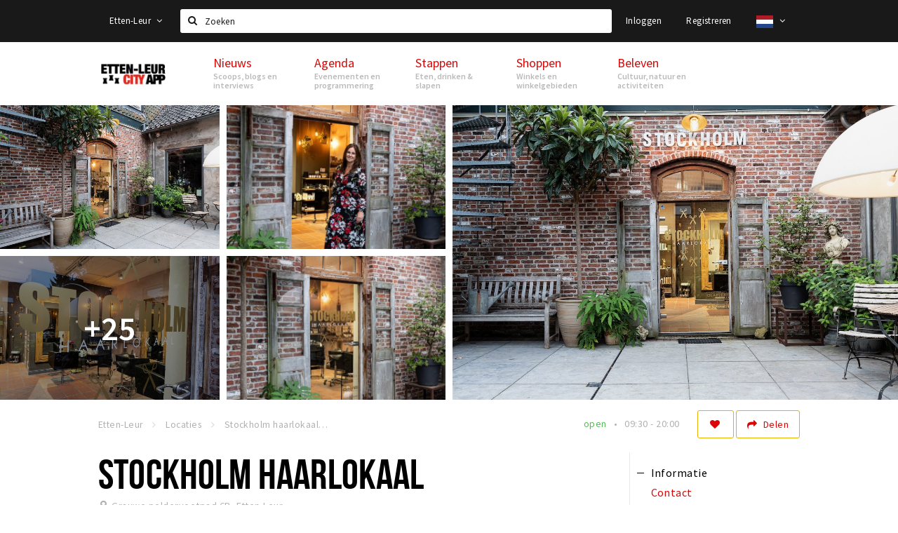

--- FILE ---
content_type: text/html;charset=UTF-8
request_url: https://ettenleur.stappen-shoppen.nl/locaties/5c3dbc322a5ab04b4a033ffc
body_size: 15502
content:
<!DOCTYPE html>
<html class="no-js">
<head>

  <meta charset="utf-8" />
  <meta name="viewport" content="width=device-width,initial-scale=1,maximum-scale=1,user-scalable=no" />
  <!--[if lt IE 8 ]><meta http-equiv="X-UA-Compatible" content="IE=edge,chrome=1" /><![endif]-->

  <meta name="designer" content="BEER N TEA" />

  <!--
  Proudly created by BEER N TEA B.V.
  -->

  <title>Stockholm haarlokaal - Etten-Leur</title>

  <meta name="description" content="Bij Stockholm Haarlokaal in Etten-Leur kom je helemaal bij. In de sfeervolle, rustieke kapsalon met oud hout en robuust steen, kost ontspannen geen en..." />

  <meta name="twitter:card" content="summary" />
  <meta name="twitter:site" content="@stappen" />
  <meta name="twitter:creator" content="@stappen" />
  <meta name="twitter:title" content="Stockholm haarlokaal" />
  <meta name="twitter:description" content="Bij Stockholm Haarlokaal in Etten-Leur kom je helemaal bij. In de sfeervolle, rustieke kapsalon met oud hout en robuust steen, kost ontspannen geen enkele moeite. En terwijl jij lekker relaxt, verzorgen wij je haar met alle aandacht, zorg en vakmanschap.  Heerlijk nietsdoen, behalve verse thee- of ‘fair trade’ koffiemelange drinken terwijl de kleur intrekt. Genieten van een hoofdmassage tijdens het wassen van je haar. Buiten op de binnenplaats van je wijntje nippen, wanneer het haarmasker zijn werk doet. Onder het knippen een mooi glossy tijdschrift lezen." />  <meta name="twitter:image" content="https://www.etten-leurcityapp.nl/uploads/image/64edb373167f726ff5062ae5-large.jpg" />
  <meta property="fb:app_id" content="1257737297586040" />

  <meta property="og:type" content="website" />
  <meta property="og:site_name" content="Etten-Leur" />
  <meta property="og:url" content="https://www.etten-leurcityapp.nl/locaties/5c3dbc322a5ab04b4a033ffc" />
  <meta property="og:title" content="Stockholm haarlokaal" />
  <meta property="og:description" content="Bij Stockholm Haarlokaal in Etten-Leur kom je helemaal bij. In de sfeervolle, rustieke kapsalon met oud hout en robuust steen, kost ontspannen geen enkele moeite. En terwijl jij lekker relaxt, verzorgen wij je haar met alle aandacht, zorg en vakmanschap.  Heerlijk nietsdoen, behalve verse thee- of ‘fair trade’ koffiemelange drinken terwijl de kleur intrekt. Genieten van een hoofdmassage tijdens het wassen van je haar. Buiten op de binnenplaats van je wijntje nippen, wanneer het haarmasker zijn werk doet. Onder het knippen een mooi glossy tijdschrift lezen." />  <meta property="og:image" content="https://www.etten-leurcityapp.nl/uploads/image/64edb373167f726ff5062ae5-large.jpg" />
  <link rel="alternate" href="https://www.etten-leurcityapp.nl/locaties/5c3dbc322a5ab04b4a033ffc" hreflang="nl" />
  <link rel="alternate" href="https://www.etten-leurcityapp.nl/locaties/5c3dbc322a5ab04b4a033ffc" hreflang="x-default" />
  <link rel="alternate" href="https://en.etten-leurcityapp.nl/locaties/5c3dbc322a5ab04b4a033ffc" hreflang="en" />
  <link rel="canonical" href="https://www.etten-leurcityapp.nl/locaties/5c3dbc322a5ab04b4a033ffc" />

  <link rel="shortcut icon" href="/uploads/image/568e44bbc6a8ad6a298b4567-favicon96.png" />

  <link rel="icon" type="image/png" href="/uploads/image/568e44bbc6a8ad6a298b4567-favicon16.png" sizes="16x16" />
  <link rel="icon" type="image/png" href="/uploads/image/568e44bbc6a8ad6a298b4567-favicon32.png" sizes="32x32" />
  <link rel="icon" type="image/png" href="/uploads/image/568e44bbc6a8ad6a298b4567-favicon96.png" sizes="96x96" />

  <meta name="apple-itunes-app" content="app-id=1095299446">
  <link rel="stylesheet" type="text/css" href="/uploads/assets/1737646825/app-default.css" media="all" />
  <link rel="stylesheet" type="text/css" href="/app.css?v=1737646825" media="all" />

  <script type="text/javascript">
    var config = {"name":"Etten-Leur","cdn":{"base_url":""},"environment":"production","site_url":"https:\/\/www.etten-leurcityapp.nl","base_url":"https:\/\/www.etten-leurcityapp.nl","twitter":{"handle":"stappen"},"preferences":{"currency":"EUR","time_format":24,"date_format":"%d-%m-%Y","currency_format":"%symbol%%value%","number_format":".,","week_start":"sunday"},"version":1737646825,"google_analytics":{"tracking_id":"UA-61084945-13"},"moment_locale":"nl","city":"Etten-Leur","socials":{"facebook":"https:\/\/www.facebook.com\/Etten-Leur-City-App-965776663470546\/?fref=ts","twitter":"","google":"","instagram":"https:\/\/www.instagram.com\/ettenleurcityapp\/","pinterest":"","youtube":""},"mailchimp":{"form_action":"","hidden_input":""},"sendinblue_embed":"","reviews_mode":"","always_show_expanded_description":true,"student_account_text":"","sidebar":{"facebook":"https:\/\/www.facebook.com\/Etten-Leur-City-App-965776663470546\/?fref=ts","instagram":"<!-- LightWidget WIDGET --><script src=\"\/\/lightwidget.com\/widgets\/lightwidget.js\"><\/script><iframe src=\"\/\/lightwidget.com\/widgets\/ea9d55fe639f505db69aba12e916b421.html\" id=\"lightwidget_ea9d55fe63\" name=\"lightwidget_ea9d55fe63\"  scrolling=\"no\" allowtransparency=\"true\" class=\"lightwidget-widget\" style=\"width: 100%; border: 0; overflow: hidden;\"><\/iframe>","other":""},"js_tags":"","favicon":{"$id":"568e44bbc6a8ad6a298b4567"},"logo":{"$id":"571f17302a5ab04b66dd1df8"},"listed":true,"app_type":"website","is_webview":false,"has_partner":false,"has_css":true,"style":"default","enable_hero_map":true,"current_url":"\/locaties\/5c3dbc322a5ab04b4a033ffc","related_app":"m.etten-leurcityapp.nl","student_account_enabled":false,"photos_enabled":false,"loyalty_shop_url":"","loyalty_shop_title":"","loyalty_routes_url":"","itunes_app_id":"1095299446","facebook_id":"1257737297586040","twitter_handle":"stappen"};
    var lang   = {"app":{"locales":{"nl_NL":{"prefix":"","name":"Nederlands","name_english":"Dutch","system_locale":"nl_NL.UTF-8","currency":"EUR","moment":"nl","flag":"nl","formats":{"currency":"%symbol%%value%","number":".,","date":"%d-%m-%Y","time":"%H:%S","start_week":1},"locale":"nl_NL","language_code":"nl","country_code":"NL"},"de_DE":{"prefix":"","name":"Deutsch","name_english":"German","system_locale":"de_DE.UTF-8","currency":"EUR","moment":"de","flag":"de","formats":{"currency":"%symbol%%value%","number":".,","date":"%d-%m-%Y","time":"%H:%S","start_week":1},"locale":"de_DE","language_code":"de","country_code":"DE"},"en_US":{"prefix":"","name":"English","name_english":"English","system_locale":"en_US.UTF-8","currency":"EUR","moment":"en","flag":"gb","formats":{"currency":"%symbol%%value%","number":",.","date":"%d-%m-%Y","time":"%H:%M","start_week":1},"locale":"en_US","language_code":"en","country_code":"US"},"fr_FR":{"prefix":"","name":"Fran\u00e7ais","name_english":"French","system_locale":"fr_FR.UTF-8","currency":"EUR","moment":"fr","flag":"fr","formats":{"currency":"%value% %symbol%","number":".,","date":"%d\/%m\/%Y","time":"%H:%M","start_week":1},"locale":"fr_FR","language_code":"fr","country_code":"FR"}},"locale":{"prefix":"","name":"Nederlands","name_english":"Dutch","system_locale":"nl_NL.UTF-8","currency":"EUR","moment":"nl","flag":"nl","formats":{"currency":"%symbol%%value%","number":".,","date":"%d-%m-%Y","time":"%H:%S","start_week":1},"locale":"nl_NL","language_code":"nl","country_code":"NL"},"name":"Etten-Leur","title":"%s - %s","time_ago":"%s geleden","year":"jaar","year_plural":"jaar","month":"maand","month_plural":"maanden","day":"dag","day_plural":"dagen","hour":"uur","hour_plural":"uur","minute":"minuut","minute_plural":"minuten","second":"seconde","second_plural":"seconden","share":"Delen","search":{"location":"Locaties","event":"Agenda","excursion":"Uitjes","article":"Nieuws","brands_found":"Merken:","cuisine_found":"Keuken:","menu_found":"Menukaart:","hotel_packages_found":"Arrangementen:","pricelist_found":"Producten:"},"footer":{"newsletter":{"title":"Nieuwsbrief","text":"Wil je op de hoogte gehouden worden van nieuws, evenementen en locaties in de regio %s?","placeholder":"Uw e-mailadres","subscribe":"Aanmelden"},"privacy":"Privacy","terms":"Algemene voorwaarden","disclaimer":"Disclaimer","accessibility":"Toegankelijkheid","beerntea":"Realisatie door Beer n tea"},"weekdays_short":["ma","di","wo","do","vr","za","zo"]},"route":[],"filters":{"sort_title":"Sort by","show_more":"Meer...","show_less":"Minder...","type":{"bar":"Cafe","church":"Kerk","cinema":"Bioscoop","cultural_center":"Cultureel centrum","hotel":"Hotel","landmark":"Bezienswaardigheid","museum":"Museum","parc":"Park","parking":"Parking","restaurant":"Restaurant","beach":"Strand","beach_pavilion":"Strandpaviljoen","municipality":"Gemeente","shop":"Winkel","shopping_area":"Winkelgebied","sportscenter":"Sportcentrum","theater":"Theater","tourist_info":"Informatiepunt","town_square":"Plein","archived_event":"Event (Archived)"},"geolocation_failed":"Kon uw locatie helaas niet bepalen, probeer een andere sortering.","button_view_results_single":"Bekijk %s resultaat","button_view_results_plural":"Bekijk %s resultaten","button_no_results":"Geen resultaten"},"search":{"no_results":"Deze zoekopdracht heeft helaas geen resultaten, pas de filters aan de zijkant aan.","load_more":"Laad meer..."},"entity":{"close":"sluiten","is_open":"open","is_closed":"gesloten","nav":{"info":"Informatie","reviews":"Reviews","deals":"Deals","agenda":"Agenda","photos":"Foto's","menu":"Menu","news":"Nieuws","hotel_packages":"Arrangementen","pricelist":"Prijslijst","excursions":"Uitjes","contact":"Contact","shops":"Winkels & Horeca","municipalities":"Gemeentes","beaches":"Stranden","job_offers":"Vacatures"},"view_opening_hours":"Bekijk de openingstijden","description_expand":"Lees verder","helptopay_description":"Vul hier het formulier in wat je hebt aangemaakt op <a href=\"https:\/\/www.helptopay.nl\" target=\"_blank\">www.helptopay.nl<\/a>.<br>Er verschijnt automatisch een knop met 'Direct bestellen' boven je profielpagina.","footer":{"instant_order":"Direct bestellen","instant_reservations":"Direct reserveren","excursion_reservations":"Direct aanvragen","get_tickets":"Bestel tickets","cta":"of bel <b>%s<\/b>"},"rating":{"full_description_plural":"%rating% sterren op basis van %count% reviews","full_description_single":"%rating% ster op basis van %count% review","full_description_single_star":"%rating% ster op basis van %count% reviews","full_description_single_review":"%rating% sterren op basis van %count% review","short_description_plural":"%rating% sterren","short_description_single":"%rating% ster","no_reviews":"Nog niet beoordeeld"},"reviews":{"title":"Reviews"},"other_articles":{"de 5 van...":"Ander nieuws","interview":"Andere interviews","foodblog":"Andere foodblogs","scoop":"Ander nieuws","fotoblog":"Andere fotoblogs","specials":"Andere specials"},"more_articles":{"de 5 van...":"Meer nieuws","interview":"Meer interviews","foodblog":"Meer foodblogs","scoop":"Meer scoops","fotoblog":"Meer fotoblogs"},"offers_amount_single":"%s deal","offers_amount_plural":"%s deals","nearby_entities":"In de buurt","edit":{"social_share_help_text":"Als gebruikers uw pagina delen op hun social media wordt standaard de naam van het bedrijf als titel gebruikt + de eerste alinea van de omschrijving als tekst. Deze velden geven u de mogelijkheid om deze, indien gewenst, aan te passen."},"parking_status":{"full":"Vol","closed":"Gesloten","vacant_spaces":"%s plaatsen vrij","summary":"%vacant_spaces% van %total_spaces% plaatsen vrij"},"add_event_notice":"Vul het formulier in om uw evenement toe te voegen. Wanneer het evenement voldoet aan de gestelde voorwaarden wordt het evenement (eventueel herschreven) toegevoegd."},"user":{"login":{"title":"Inloggen","email":"E-mail adres","password":"Wachtwoord","submit":"Login","remember":"Onthoud mij"},"forgot_password":{"title":"Wachtwoord vergeten?","email":"E-mail adres","email_placeholder":"Je e-mail adres...","submit":"Herstel"},"register":{"title":"Registreren","button":"Registreren","email":"E-mail adres","password":"Wachtwoord","confirm_password":"Wachtwoord bevestigen","first_name":"Voornaam","last_name":"Achternaam","submit":"Registreer","first_name_contact":"Voornaam contactpersoon","last_name_contact":"Achternaam contactpersoon","email_contact":"E-mailadres contactpersoon","password_event_organiser":"Nieuw wachtwoord evenementenorganisator","confirm_password_event_organiser":"Nieuw wachtwoord evenementenorganisator bevestigen"},"account":{"title":"Mijn account","nav_title":"Mijn account","email":"E-mail adres","password":"Wachtwoord","confirm_password":"Wachtwoord bevestigen","first_name":"Voornaam","last_name":"Achternaam","submit":"Update","delete":{"title":"Account verwijderen","description":"Door je account te verwijderen, wordt je account en al zijn bijbehorende gegevens gewist of geanonimiseerd.","button":"Ik wil mijn account verwijderen","confirm":"Weet je het zeker?"}},"student":{"title":"Mijn studenten-pagina","nav_title":"Mijn studentenpagina","vouchers_nav_title":"Mijn vouchers","fortune_leaders":"Met de meeste punten","total_score":"Jouw totaal behaalde punten: <strong>%s<\/strong>","total_credits":"<strong>%s<\/strong> Punten te besteden","show_more":"Toon meer"},"notifications":{"title":"Notificaties","nav_title":"Notificaties","date":"Datum","entity":"Item","no_notifications":"Er zijn (nog) geen notificaties."},"locations":{"title":"Mijn locaties","nav_title":"Mijn locaties"},"errors":{"empty_email_or_password":"Vul aub een e-mailadres en wachtwoord in.","no_user_found":"Er is geen gebruiker gevonden met deze combinatie, probeer het opnieuw."}},"strings":{"{# sorteren op #}laatst bijgewerkt":"{# sort by #}Laats ge-update ","{# sorteren op #}afstand":"{# sort by#}Afstand","{# sorteren op #}volledigheid profiel":"{# sort by #}Volledigheid profiel","{# sorteren op #}beoordeling":"{# sort by #}Beoordeling","{# sorteren op #}recent toegevoegd":"{# sort by #}Recent aangepast","{# sorteren op #}alfabetisch":"{# sort by #}Alfabetische volgorde","{# sorteren op #}datum":"{# sort by #}Datum","Mijn vouchers":"My vouchers","Studentenroutes":"Student routes","Mijn vacatures":"My vacancies","Mijn evenementen":"My events","Bestelde foto's":"Purchased photo's","Beheer":"Admin","{# rad #}DRAAI &amp; WIN!":"{# rad #}DRAAI &amp; WIN!","{# rad #}Draai iedere dag \u00e9\u00e9n keer en scoor punten die je in de <a href=\"{{ url|e }}\">{{ loyalty_shop_title|e }}<\/a> kunt inwisselen voor leuke kortingen en prijzen.":"{# rad #}Draai iedere dag \u00e9\u00e9n keer en scoor punten die je in de <a href=\"{{ url|e }}\">{{ loyalty_shop_title|e }}<\/a> kunt inwisselen voor leuke kortingen en prijzen.","{# rad #}Bekijk hier alle <a href=\"{{ url|e }}\">routes<\/a> en ontdek hoe je nog meer punten kunt verdienen!":"{# rad #}Bekijk hier alle <a href=\"{{ url|e }}\">routes<\/a> en ontdek hoe je nog meer punten kunt verdienen!","{# rad #}Voor deze winactie gelden de <a href=\"{{ url|e }}\">actievoorwaarden<\/a>.":"{# rad #}Voor deze winactie gelden de <a href=\"{{ url|e }}\">actievoorwaarden<\/a>.","{# rad #}Je studentenaccount is nog niet geactiveerd. Klik hier om je account te activeren.":"{# rad #}Je studentenaccount is nog niet geactiveerd. Klik hier om je account te activeren.","{# rad #}Het rad is helaas niet beschikbaar in jouw browser.":"{# rad #}Het rad is helaas niet beschikbaar in jouw browser.","{# rad #}Je hebt al {{ current_credits|e }} punten verdiend!":"{# rad #}Het rad is helaas niet beschikbaar in jouw browser.","{# rad #}Je hebt nog geen punten verdiend.":"{# rad #}Je hebt nog geen punten verdiend.","<b>Stappen &amp; Shoppen<\/b><br \/>Veilingkade 15<br \/>4815 HC Breda":"<b>Stappen &amp; Shoppen<\/b><br \/>Franse Akker 20<br \/>4824 AK Breda"},"credits":{"fortune":{"play":"Draai nu!","todays_score":"<strong>Je score voor vandaag is %s.<\/strong><br \/>Probeer je het morgen nog een keer?","play_win":"<strong>%s punten gewonnen!<\/strong><br \/> Morgen kun je nog meer winnen!","play_lost":"Wat jammer! Geen prijs vandaag.<br \/> Probeer je het morgen nog een keer!","please_login":"Login to spin the wheel!"},"voucher_conditions":"Cash in your voucher  \"%s\"","voucher":{"handin_confirm":"Are you sure?","exchange":"%s Cash in","purchase":"Buy voucher for %s points","invalid":"Voucher not found or invalid","handin":"Cash in","redeemed":"You cashed in your voucher!"},"not_enough":"Oh no! You don't have enough points to buy this product. ","out_of_stock":"To bad! This product is nog available anymore.","purchase_failed":"Purchase failed.","purchase_success":"Thanks for you purchase! De <a href=\"\/account\/vouchers\">voucher<\/a> is added to <a href=\"\/account\/student\">studentenaccount<\/a>"},"errors":{"not_found":{"title":"Not found","message":"We couldn't find this page."},"access_denied":{"title":"Access denied","message":"You don't have acces to this page."},"unknown":{"message":"Unknown error "}},"email":{"footer":"This e-mail is send by %s.","user_activation":{"subject":"Your %s account","message":"<p>Welcome to %1$s.<\/p> <p>Click on the following button to login %1$s and set your password. This link is valid for 7 days. <\/p>","button":"Login"}}};
    var user   = {"id":"","last_login":null,"is_logged_in":false,"email":null,"role":"guest","roles":["guest"],"first_name":null,"last_name":null,"full_name":" ","telephone":null,"avatar":null,"avatar_url":null};
  </script>
</head>
<body class="path--locaties path--locaties-5c3dbc322a5ab04b4a033ffc type--shop layout--locaties">

  <script>
  (function(i,s,o,g,r,a,m){i['GoogleAnalyticsObject']=r;i[r]=i[r]||function(){
  (i[r].q=i[r].q||[]).push(arguments)},i[r].l=1*new Date();a=s.createElement(o),
  m=s.getElementsByTagName(o)[0];a.async=1;a.src=g;m.parentNode.insertBefore(a,m)
  })(window,document,'script','//www.google-analytics.com/analytics.js','ga');
  ga('create', 'UA-61084945-13', 'auto');
  ga('send', 'pageview');
  </script>

  <div id="fb-root"></div>
  <script>(function(d, s, id) {
    var js, fjs = d.getElementsByTagName(s)[0];
    if (d.getElementById(id)) return;
    js = d.createElement(s); js.id = id;
    js.src = "//connect.facebook.net/nl_NL/sdk.js#xfbml=1&version=v2.10&appId=1257737297586040";
    fjs.parentNode.insertBefore(js, fjs);
  }(document, 'script', 'facebook-jssdk'));</script>


<main class="wrapper">

  <a class="anchor" id="top"></a>
    <nav class="nav-mobile">
  <ul>
            <li>
      <a href="/nieuws">Nieuws</a>
              <button class="expo " data-mobile-nav-toggle="m"></button>
                    <div class="submenu">
          <ul class="nav nav--list">
                          <li><a href="/nieuws/scoops">Scoops</a>
              </li>
                          <li><a href="/nieuws/foodblogs">Foodblogs</a>
              </li>
                          <li><a href="/nieuws/de-5-van">Leuke lijstjes</a>
              </li>
                          <li><a href="/nieuws/interviews">Interviews</a>
              </li>
                          <li><a href="/nieuws/specials">Specials</a>
              </li>
                      </ul>
        </div>
          </li>
                <li>
      <a href="/agenda">Agenda</a>
              <button class="expo " data-mobile-nav-toggle="m"></button>
                    <div class="submenu">
          <ul class="nav nav--list">
                          <li><a href="/agenda">Evenementen</a>
              </li>
                          <li><a href="/agenda/film">Bioscoopagenda</a>
              </li>
                      </ul>
        </div>
          </li>
                <li>
      <a href="/stappen">Stappen</a>
              <button class="expo " data-mobile-nav-toggle="m"></button>
                    <div class="submenu">
          <ul class="nav nav--list">
                          <li><a href="/stappen/eten">Eten</a>
              </li>
                          <li><a href="/stappen/drinken">Drinken</a>
              </li>
                          <li><a href="/stappen/slapen">Slapen</a>
              </li>
                          <li><a href="/stappen/recreatief">Recreatief</a>
              </li>
                          <li><a href="/stappen/deals">Deals</a>
              </li>
                          <li><a href="/stappen/parkeren">Parkeren</a>
              </li>
                          <li><a href="shoppen/algemeneparkeerinformatie">Algemene parkeerinformatie</a>
              </li>
                          <li><a href="/stappen/vacatures">Vacatures</a>
              </li>
                      </ul>
        </div>
          </li>
                <li>
      <a href="/shoppen">Shoppen</a>
              <button class="expo " data-mobile-nav-toggle="m"></button>
                    <div class="submenu">
          <ul class="nav nav--list">
                          <li><a href="/shoppen">Winkels</a>
              </li>
                          <li><a href="/shoppen/winkelgebieden">Winkelgebieden</a>
              </li>
                          <li><a href="/shoppen/deals">Deals</a>
              </li>
                          <li><a href="/shoppen/koopzondagen-en-avonden">Koopzondagen &amp; koopavonden</a>
              </li>
                          <li><a href="/shoppen/parkeren">Parkeren</a>
              </li>
                          <li><a href="/shoppen/algemeneparkeerinformatie">Algemene parkeerinformatie</a>
              </li>
                          <li><a href="/shoppen/vacatures">Vacatures</a>
              </li>
                      </ul>
        </div>
          </li>
                <li>
      <a href="/beleven">Beleven</a>
              <button class="expo " data-mobile-nav-toggle="m"></button>
                    <div class="submenu">
          <ul class="nav nav--list">
                          <li><a href="/beleven/bezienswaardigheden">Bezienswaardigheden</a>
              </li>
                          <li><a href="/beleven/musea-theaters-podia">Musea, theaters &amp; podia</a>
              </li>
                          <li><a href="/beleven/uitjes-activiteiten">Uitjes &amp; activiteiten</a>
              </li>
                          <li><a href="/beleven/toeristische-routes">Toeristische routes</a>
              </li>
                          <li><a href="/beleven/natuurgebieden">Natuurgebieden</a>
              </li>
                          <li><a href="/beleven/baroniepoorten">Baroniepoorten</a>
              </li>
                          <li><a href="/beleven/sport">Sport</a>
              </li>
                      </ul>
        </div>
          </li>
          </ul>
</nav>  <div class="header__nav-top" data-view="Search">
  <nav class="nav-top ">
    <div class="container container--nav-top">
              <div class="nav-top__left">
                      <div class="btn-group">
              <button class="btn btn-link dropdown-toggle" data-toggle="dropdown" aria-haspopup="true" aria-expanded="false">Etten-Leur
                <span class="fa fa-angle-down"></span></button>
              <ul class="dropdown-menu">
                                  <li><a href="//www.cityappalmelo.nl">Almelo</a></li>
                                  <li><a href="//www.hellozuidas.com">Amsterdam</a></li>
                                  <li><a href="//www.visitbaarle.com">Baarle-Hertog-Nassau</a></li>
                                  <li><a href="//www.stappen-shoppen.nl">Breda</a></li>
                                  <li><a href="//www.bredastudentapp.com">Breda Student App</a></li>
                                  <li><a href="//denbosch.stappen-shoppen.nl">Den Bosch</a></li>
                                  <li><a href="//m.dordrechtcityapp.nl">Dordrecht</a></li>
                                  <li><a href="//www.hetsmalstestukjenederland.nl">Echt Susteren</a></li>
                                  <li><a href="//maastricht.stappen-shoppen.nl">Maastricht</a></li>
                                  <li><a href="//www.cityappoosterhout.nl">Oosterhout</a></li>
                                  <li><a href="//tilburg.stappen-shoppen.nl">Tilburg</a></li>
                              </ul>
            </div>
                  </div>
            <form class="form-group search" action="/search" method="GET">
        <input type="text" class="form-control" name="q" value="" placeholder="Zoeken" data-input-control="typeahead" autocomplete="off"/>
        <span class="fa fa-search"></span>
        <button type="submit" class="sr-only">Zoeken</button>
      </form>
      <div class="nav-top__right">
                                                    <a href="/account/login" class="btn btn-link">Inloggen</a>
                                                <a href="/account/register" class="btn btn-link">Registreren</a>
                                              <div class="btn-group">
          <button data-toggle="dropdown" class="btn btn-link dropdown-toggle" aria-haspopup="true" aria-expanded="false">
            <img src="/uploads/assets/1737646825/static/flags/4x3/nl.svg" height="18" />
            <span class="fa fa-angle-down"></span>
          </button>
          <ul class="dropdown-menu dropdown-menu-right">
                        <li class="active"><a href="https://www.etten-leurcityapp.nl/locaties/5c3dbc322a5ab04b4a033ffc">Nederlands</a></li>
                        <li class=""><a href="https://en.etten-leurcityapp.nl/locaties/5c3dbc322a5ab04b4a033ffc">English</a></li>
                      </ul>
        </div>
              </div>
      <div class="nav-top__search-results tt-empty"></div>
    </div>
  </nav>
</div>
    <div class="wrapper__inner">
    <div class="nav-mask" data-toggle="navigation"></div>
  <header class="header header--primary">
  <div class="header__container">

    <div class="header__nav-top" data-view="Search">
  <nav class="nav-top ">
    <div class="container container--nav-top">
              <div class="nav-top__left">
                      <div class="btn-group">
              <button class="btn btn-link dropdown-toggle" data-toggle="dropdown" aria-haspopup="true" aria-expanded="false">Etten-Leur
                <span class="fa fa-angle-down"></span></button>
              <ul class="dropdown-menu">
                                  <li><a href="//www.cityappalmelo.nl">Almelo</a></li>
                                  <li><a href="//www.hellozuidas.com">Amsterdam</a></li>
                                  <li><a href="//www.visitbaarle.com">Baarle-Hertog-Nassau</a></li>
                                  <li><a href="//www.stappen-shoppen.nl">Breda</a></li>
                                  <li><a href="//www.bredastudentapp.com">Breda Student App</a></li>
                                  <li><a href="//denbosch.stappen-shoppen.nl">Den Bosch</a></li>
                                  <li><a href="//m.dordrechtcityapp.nl">Dordrecht</a></li>
                                  <li><a href="//www.hetsmalstestukjenederland.nl">Echt Susteren</a></li>
                                  <li><a href="//maastricht.stappen-shoppen.nl">Maastricht</a></li>
                                  <li><a href="//www.cityappoosterhout.nl">Oosterhout</a></li>
                                  <li><a href="//tilburg.stappen-shoppen.nl">Tilburg</a></li>
                              </ul>
            </div>
                  </div>
            <form class="form-group search" action="/search" method="GET">
        <input type="text" class="form-control" name="q" value="" placeholder="Zoeken" data-input-control="typeahead" autocomplete="off"/>
        <span class="fa fa-search"></span>
        <button type="submit" class="sr-only">Zoeken</button>
      </form>
      <div class="nav-top__right">
                                                    <a href="/account/login" class="btn btn-link">Inloggen</a>
                                                <a href="/account/register" class="btn btn-link">Registreren</a>
                                              <div class="btn-group">
          <button data-toggle="dropdown" class="btn btn-link dropdown-toggle" aria-haspopup="true" aria-expanded="false">
            <img src="/uploads/assets/1737646825/static/flags/4x3/nl.svg" height="18" />
            <span class="fa fa-angle-down"></span>
          </button>
          <ul class="dropdown-menu dropdown-menu-right">
                        <li class="active"><a href="https://www.etten-leurcityapp.nl/locaties/5c3dbc322a5ab04b4a033ffc">Nederlands</a></li>
                        <li class=""><a href="https://en.etten-leurcityapp.nl/locaties/5c3dbc322a5ab04b4a033ffc">English</a></li>
                      </ul>
        </div>
              </div>
      <div class="nav-top__search-results tt-empty"></div>
    </div>
  </nav>
</div>

    <nav class="nav-primary">
      <div class="container">
        <button class="toggle" data-toggle="navigation">
        <span class="bars">
          <span class="bar"></span>
          <span class="bar"></span>
          <span class="bar"></span>
        </span>
        </button>
        <a href="/" class="logo" rel="home" style="background-image: url('/uploads/image/571f17302a5ab04b66dd1df8-logo.png');"><span>Etten-Leur</span></a>
        <ul class="primary">
                                            <li>
              <a href="/nieuws">
                <strong class="item-title">Nieuws</strong>
                <span class="item-subtitle">Scoops, blogs en interviews</span>
                <span class="three-dots"><i></i><i></i><i></i></span>
              </a>
                              <div class="submenu">
                  <ul class="nav nav--list">
                                          <li><a href="/nieuws/scoops">Scoops</a>
                      </li>
                                          <li><a href="/nieuws/foodblogs">Foodblogs</a>
                      </li>
                                          <li><a href="/nieuws/de-5-van">Leuke lijstjes</a>
                      </li>
                                          <li><a href="/nieuws/interviews">Interviews</a>
                      </li>
                                          <li><a href="/nieuws/specials">Specials</a>
                      </li>
                                      </ul>
                </div>
                          </li>
                                  <li>
              <a href="/agenda">
                <strong class="item-title">Agenda</strong>
                <span class="item-subtitle">Evenementen en programmering</span>
                <span class="three-dots"><i></i><i></i><i></i></span>
              </a>
                              <div class="submenu">
                  <ul class="nav nav--list">
                                          <li><a href="/agenda">Evenementen</a>
                      </li>
                                          <li><a href="/agenda/film">Bioscoopagenda</a>
                      </li>
                                      </ul>
                </div>
                          </li>
                                  <li>
              <a href="/stappen">
                <strong class="item-title">Stappen</strong>
                <span class="item-subtitle">Eten, drinken &amp; slapen</span>
                <span class="three-dots"><i></i><i></i><i></i></span>
              </a>
                              <div class="submenu">
                  <ul class="nav nav--list">
                                          <li><a href="/stappen/eten">Eten</a>
                      </li>
                                          <li><a href="/stappen/drinken">Drinken</a>
                      </li>
                                          <li><a href="/stappen/slapen">Slapen</a>
                      </li>
                                          <li><a href="/stappen/recreatief">Recreatief</a>
                      </li>
                                          <li><a href="/stappen/deals">Deals</a>
                      </li>
                                          <li><a href="/stappen/parkeren">Parkeren</a>
                      </li>
                                          <li><a href="shoppen/algemeneparkeerinformatie">Algemene parkeerinformatie</a>
                      </li>
                                          <li><a href="/stappen/vacatures">Vacatures</a>
                      </li>
                                      </ul>
                </div>
                          </li>
                                  <li>
              <a href="/shoppen">
                <strong class="item-title">Shoppen</strong>
                <span class="item-subtitle">Winkels en winkelgebieden</span>
                <span class="three-dots"><i></i><i></i><i></i></span>
              </a>
                              <div class="submenu">
                  <ul class="nav nav--list">
                                          <li><a href="/shoppen">Winkels</a>
                      </li>
                                          <li><a href="/shoppen/winkelgebieden">Winkelgebieden</a>
                      </li>
                                          <li><a href="/shoppen/deals">Deals</a>
                      </li>
                                          <li><a href="/shoppen/koopzondagen-en-avonden">Koopzondagen &amp; koopavonden</a>
                      </li>
                                          <li><a href="/shoppen/parkeren">Parkeren</a>
                      </li>
                                          <li><a href="/shoppen/algemeneparkeerinformatie">Algemene parkeerinformatie</a>
                      </li>
                                          <li><a href="/shoppen/vacatures">Vacatures</a>
                      </li>
                                      </ul>
                </div>
                          </li>
                                  <li>
              <a href="/beleven">
                <strong class="item-title">Beleven</strong>
                <span class="item-subtitle">Cultuur, natuur en activiteiten</span>
                <span class="three-dots"><i></i><i></i><i></i></span>
              </a>
                              <div class="submenu">
                  <ul class="nav nav--list">
                                          <li><a href="/beleven/bezienswaardigheden">Bezienswaardigheden</a>
                      </li>
                                          <li><a href="/beleven/musea-theaters-podia">Musea, theaters &amp; podia</a>
                      </li>
                                          <li><a href="/beleven/uitjes-activiteiten">Uitjes &amp; activiteiten</a>
                      </li>
                                          <li><a href="/beleven/toeristische-routes">Toeristische routes</a>
                      </li>
                                          <li><a href="/beleven/natuurgebieden">Natuurgebieden</a>
                      </li>
                                          <li><a href="/beleven/baroniepoorten">Baroniepoorten</a>
                      </li>
                                          <li><a href="/beleven/sport">Sport</a>
                      </li>
                                      </ul>
                </div>
                          </li>
                  </ul>
                <div class="search-toggle">
          <a class="#0" data-toggle-search="top-nav"><span class="fa fa-search" ></span></a>
        </div>
              </div>
    </nav>
  </div>
</header>
  
  <section class="page">
  <div class="entity entity--shop entity--has-photos" vocab="http://schema.org/" typeof="LocalBusiness">
    
<aside class="hero hero--collage cap-width">
  <div class="collage">
        <div class="item item--6x4">
      <div class="item__inner">
        <div class="item__content">
          <a href="/uploads/image/64edb373167f726ff5062ae5-large.jpg" rel="lightbox">
            <figure class="lazy" data-original="/uploads/image/64edb373167f726ff5062ae5-large.jpg">
              <img property="image" class="sr-only" src="/uploads/image/64edb373167f726ff5062ae5-large.jpg"/>
            </figure>
            <noscript><figure style="background-image: url('/uploads/image/64edb373167f726ff5062ae5-large.jpg');"></figure></noscript>
                                  </a>
        </div>
      </div>
    </div>
        <div class="item item--3x2">
      <div class="item__inner">
        <div class="item__content">
          <a href="/uploads/image/64edb374cb5afdaaa40675a7-large.jpg" rel="lightbox">
            <figure class="lazy" data-original="/uploads/image/64edb374cb5afdaaa40675a7-large.jpg">
              <img property="image" class="sr-only" src="/uploads/image/64edb374cb5afdaaa40675a7-large.jpg"/>
            </figure>
            <noscript><figure style="background-image: url('/uploads/image/64edb374cb5afdaaa40675a7-large.jpg');"></figure></noscript>
                                  </a>
        </div>
      </div>
    </div>
        <div class="item item--3x2">
      <div class="item__inner">
        <div class="item__content">
          <a href="/uploads/image/64edb374167f726ff5062ae6-large.jpg" rel="lightbox">
            <figure class="lazy" data-original="/uploads/image/64edb374167f726ff5062ae6-large.jpg">
              <img property="image" class="sr-only" src="/uploads/image/64edb374167f726ff5062ae6-large.jpg"/>
            </figure>
            <noscript><figure style="background-image: url('/uploads/image/64edb374167f726ff5062ae6-large.jpg');"></figure></noscript>
                        <div class="overlay overlay--xs"><h2>+27</h2></div>          </a>
        </div>
      </div>
    </div>
        <div class="item item--3x2">
      <div class="item__inner">
        <div class="item__content">
          <a href="/uploads/image/64edb374167f726ff5062ae7-large.jpg" rel="lightbox">
            <figure class="lazy" data-original="/uploads/image/64edb374167f726ff5062ae7-large.jpg">
              <img property="image" class="sr-only" src="/uploads/image/64edb374167f726ff5062ae7-large.jpg"/>
            </figure>
            <noscript><figure style="background-image: url('/uploads/image/64edb374167f726ff5062ae7-large.jpg');"></figure></noscript>
                                  </a>
        </div>
      </div>
    </div>
        <div class="item item--3x2">
      <div class="item__inner">
        <div class="item__content">
          <a href="/uploads/image/64edb374cb5afdaaa40675a6-large.jpg" rel="lightbox">
            <figure class="lazy" data-original="/uploads/image/64edb374cb5afdaaa40675a6-large.jpg">
              <img property="image" class="sr-only" src="/uploads/image/64edb374cb5afdaaa40675a6-large.jpg"/>
            </figure>
            <noscript><figure style="background-image: url('/uploads/image/64edb374cb5afdaaa40675a6-large.jpg');"></figure></noscript>
            <div class="overlay overlay--sm"><h2>+25</h2></div>                      </a>
        </div>
      </div>
    </div>
      </div>
</aside>

    <div class="container container--no-padding">
      <div class="entity__tools entity__tools--full-width">
        <ul vocab="http://schema.org/" typeof="BreadcrumbList" class="breadcrumbs">
    <li property="itemListElement" typeof="ListItem" itemtype="http://schema.org/ListItem">
    <a property="item" typeof="WebPage" href="/" title="Etten-Leur">
      <span property="name">Etten-Leur</span>
    </a>
    <meta property="position" content="1" />
  </li>
    <li property="itemListElement" typeof="ListItem" itemtype="http://schema.org/ListItem">
    <a property="item" typeof="WebPage" href="/locaties" title="Locaties">
      <span property="name">Locaties</span>
    </a>
    <meta property="position" content="2" />
  </li>
    <li property="itemListElement" typeof="ListItem" itemtype="http://schema.org/ListItem">
    <a property="item" typeof="WebPage" href="/locaties/5c3dbc322a5ab04b4a033ffc" title="Stockholm haarlokaal">
      <span property="name">Stockholm haarlokaal</span>
    </a>
    <meta property="position" content="3" />
  </li>
  </ul>
        <div class="entity__tools__right">
                                          <button type="button" class="btn btn-secondary btn-icon btn-icon--count " title="Volg deze locatie" data-placement="bottom" data-action="toggle-entity-follow" data-entity-id="5c3dbc322a5ab04b4a033ffc" data-logged-in="false"><span class="fa fa-heart"></span></button>          <div class="btn-group share-tools">
  <button class="btn btn-secondary dropdown-toggle btn-text-sm" data-toggle="dropdown" data-placement="bottom"><span class="fa fa-share"></span> <span class="text">Delen</span></button>
  <ul class="dropdown-menu dropdown-menu-right">
    <li><a href="#" data-action="share-on-facebook"><span class="fa fa-facebook-square"></span> Facebook</a></li>
    <li><a href="#" data-action="share-on-twitter"><span class="fa fa-twitter-square"></span> Twitter</a></li>
    <li><a href="#" data-action="share-on-googleplus"><span class="fa fa-google-plus-square"></span> Google+</a></li>
  </ul>
</div>

          
                              <div class="dropdown entity__opening-hours">
            <ul class="inline-list inline-list--inline inline-list--xs" data-toggle="dropdown" title="Bekijk de openingstijden">
                                        <li class="is-open">open</li>
                                                    <li>09:30 - 20:00</li>
                                      </ul>
            <ul class="dropdown-menu entity__opening-hours__dropdown">
                            <li>
                <dt>Di</dt>
                <dd>
                  <meta property="openingHours" content="Tu 09:30-17:30" />
                                    09:30 - 17:30                </dd>
              </li>
                            <li>
                <dt>Wo</dt>
                <dd>
                  <meta property="openingHours" content="We 09:30-17:30" />
                                    09:30 - 17:30                </dd>
              </li>
                            <li>
                <dt>Do</dt>
                <dd>
                  <meta property="openingHours" content="Th 09:30-20:00" />
                                    09:30 - 20:00                </dd>
              </li>
                            <li>
                <dt>Za</dt>
                <dd>
                  <meta property="openingHours" content="Sa 08:30-15:00" />
                                    08:30 - 15:00                </dd>
              </li>
                                        </ul>
          </div>
                  </div>
      </div>
    </div>

    <div class="container container--no-padding">
      <section class="main main--left">

        <article class="entity__header">
                    <header>
            <h1 property="name">Stockholm haarlokaal</h1>
            <div class="entity__meta" property="location" typeof="Place">
                              <address property="address" typeof="PostalAddress"><span property="streetAddress">Grauwe poldervoetpad 6B</span>, <span property="addressLocality">Etten-Leur</span></address>
                                        </div>

            
                      </header>

          <div class="description description--sm-collapsed description--expanded">
            <p class="description__summary" property="description">Bij Stockholm Haarlokaal in Etten-Leur kom je helemaal bij. In de sfeervolle, rustieke kapsalon met oud hout en robuust steen, kost ontspannen geen enkele moeite. En terwijl jij lekker relaxt, verzorgen wij je haar met alle aandacht, zorg en vakmanschap.  Heerlijk nietsdoen, behalve verse thee- of ‘fair trade’ koffiemelange drinken terwijl de kleur intrekt. Genieten van een hoofdmassage tijdens het wassen van je haar. Buiten op de binnenplaats van je wijntje nippen, wanneer het haarmasker zijn werk doet. Onder het knippen een mooi glossy tijdschrift lezen. <a href="#" data-toggle="description">Lees verder</a></p>
            <div class="description__full"><p>Bij Stockholm Haarlokaal in Etten-Leur kom je helemaal bij. In de sfeervolle, rustieke kapsalon met oud hout en robuust steen, kost ontspannen geen enkele moeite. En terwijl jij lekker relaxt, verzorgen wij je haar met alle aandacht, zorg en vakmanschap.</p><p>Heerlijk nietsdoen, behalve verse thee- of &lsquo;fair trade&rsquo; koffiemelange drinken terwijl de kleur intrekt. Genieten van een hoofdmassage tijdens het wassen van je haar. Buiten op de binnenplaats van je wijntje nippen, wanneer het haarmasker zijn werk doet. Onder het knippen een mooi glossy tijdschrift lezen.</p></div>
          </div>

          

          
                    <div class="entity__facilities">
            <ul class="kv-list">
                            <li>
                <label class="key">Soort winkel</label>
                <span class="value">Beauty &amp; health, Kappers &amp; barbers</span>
              </li>
                            <li>
                <label class="key">Merken</label>
                <span class="value">Davines, Kevin Murphy, Olaplex</span>
              </li>
                            <li>
                <label class="key">Betaalmogelijkheden</label>
                <span class="value">Cash, Maestro</span>
              </li>
                                          <li>
                <label class="key">Winkelgebied</label>
                <span class="value"><a href="/locaties/het-regiment-5cd917232a5ab0891be2b20f">Het Regiment</a></span>
              </li>
                                                                      <li>
                <label class="key">Parkeergelegenheid</label>
                <span class="value"><a href="/locaties/parkeergarage-centrum-oost-56e6d5e6f6bf50ed7c8b45b4">Parkeergarage Centrum </a></span>
              </li>
                                        </ul>
          </div>
          
          
          <section class="entity__section entity__section--contact">
  <a class="anchor" id="contact"></a>
  <article class="neg-left neg-right--double neg-padding">
    <span class="address" property="address" typeof="PostalAddress">
      <span property="streetAddress">Grauwe poldervoetpad 6B</span>, <span property="postalCode">4876 AW</span> <span property="addressLocality">Etten-Leur</span>
    </span>

    <ul class="inline-list inline-list--inline">
      <li><a property="url" href="http://www.stockholmhaarlokaal.nl/" target="_blank" rel="external" class="website">www.stockholmhaarlokaal.nl</a></li>      <li><a property="telephone" href="tel:076 502 3638">076 502 3638</a></li>      <li><a property="email" href="mailto:info@stockholmhaarlokaal.nl">info@stockholmhaarlokaal.nl</a></li>    </ul>
      </article>
      <a target="_blank" href="https://www.google.com/maps/search/?api=1&query=51.566569291%2C4.635340229&amp;query_place_id=ChIJX_2PxTYfxEcR7z_iCdaiwsQ" class="neg-both neg-xs" style="display: block; text-align: center; height: 300px;">
      <img loading="lazy" src="https://maps.googleapis.com/maps/api/staticmap?zoom=16&amp;size=640x300&amp;maptype=roadmap&amp;markers=color%3Ared%7C51.566569291%2C4.635340229&amp;key=AIzaSyDJBZLH0wnWMmCwj4r-lNzZ8uykdTB9_L0&amp;signature=4Cm4OizsigC9pUBUwjNIzUg4B1U=" />
    </a>
  </section>
        </article>

        
        
        
        
        
        
                        <section class="entity__section entity__section--lists neg-both--double neg-xs">
          
          
        
                              <div class="col-sm-12">
            <section class="section section--list">
              <a class="anchor" id="news"></a>
              <h3>Nieuws</h3>
              <ul>
                                <li class="item item--has-image">
                  <a href="/nieuws/heerlijk-genieten-op-de-terrassen-van-etten-leur-64f700fa19c3cf696c099b82">
                    <div class="item__image"><figure style="background-image:url('/uploads/image/64f88392016ba1a7c9053e8e-list.jpg');"></figure></div>
                    <div class="item__body">
                      <time class="time" datetime="2023-09-01 16:17"> 1 september 2023</time>
                      <span class="title">Heerlijk nazomers genieten op de terrassen van Etten-Leur</span>
                    </div>
                  </a>
                </li>
                                <li class="item item--has-image">
                  <a href="/nieuws/opening-soon-haarlokaal-roosendaal-5d22ff8b2a5ab0a06e19490e">
                    <div class="item__image"><figure style="background-image:url('/uploads/image/5d1eeef72a5ab09c9ac3f143-list.jpg');"></figure></div>
                    <div class="item__body">
                      <time class="time" datetime="2019-07-10 10:12">10 juli 2019</time>
                      <span class="title">Opening soon: HAARLOKAAL Roosendaal</span>
                    </div>
                  </a>
                </li>
                              </ul>
                          </section>
          </div>
          
        
          
        
          
        </section>
        
        
        <section class="entity__section entity__section--related_entities entity__section--reviews neg-left neg-right--double neg-padding">
  <a class="anchor" id="reviews"></a>
  </section>

        
                <section class="entity__section entity__section--related_entities neg-left neg-right--double neg-padding">
          <header>
            <h2>In de buurt</h2>
          </header>
          <ul>
                        <li class="neg-left">
              <article class="entities-list__item">
                <div class="row">
  <div class="col-md-5">
    <a href="/locaties/restaurant-vin-68935b0c4b5cb3b561026550" data-toggle="entity">
      <figure>

                        <div class="img lazy--list" data-original="/uploads/image/695fa8e197cf94808601149d-list.jpg"></div>
        <noscript><div class="img" style="background-image:url('/uploads/image/695fa8e197cf94808601149d-list.jpg')"></div></noscript>
              </figure>
    </a>
  </div>
  <div class="col-md-7">
    <header>
                        <ul>
                                                          <li class="is-closed">gesloten</li>
              </ul>
      

      <h2><a href="/locaties/restaurant-vin-68935b0c4b5cb3b561026550" data-toggle="entity">Restaurant VIN</a></h2>
    </header>
    <p class="body">Restaurant VIN. Verse Vis en de lekkerste wijnen.</p>
    <footer>
      <address class="address" property="address">Bisschopsmolenstraat 62A, Etten-Leur</address>    </footer>
  </div>
</div>
              </article>
            </li>
                        <li class="neg-left">
              <article class="entities-list__item">
                <div class="row">
  <div class="col-md-5">
    <a href="/locaties/het-regiment-5cd917232a5ab0891be2b20f" data-toggle="entity">
      <figure>

                        <div class="img lazy--list" data-original="/uploads/image/64ede7f4a98a61a6b907f9ed-list.jpg"></div>
        <noscript><div class="img" style="background-image:url('/uploads/image/64ede7f4a98a61a6b907f9ed-list.jpg')"></div></noscript>
              </figure>
    </a>
  </div>
  <div class="col-md-7">
    <header>
                        <ul>
                                                          <li class="is-open">open</li>
              </ul>
      

      <h2><a href="/locaties/het-regiment-5cd917232a5ab0891be2b20f" data-toggle="entity">Het Regiment</a></h2>
    </header>
    <p class="body">Het Regiment is een uniek gebouw, aan de Bisschopsmolenstraat en het Grauwe polder voetpad te Etten-Leur,  waar allerlei leuke ondernemingen in elkaar...</p>
    <footer>
      <address class="address" property="address">Bisschopsmolenstraat 60, Etten-Leur</address>    </footer>
  </div>
</div>
              </article>
            </li>
                        <li class="neg-left">
              <article class="entities-list__item">
                <div class="row">
  <div class="col-md-5">
    <a href="/locaties/jewels-by-sil-planken-enzo-680b5b157bd495598b082561" data-toggle="entity">
      <figure>

                        <div class="img lazy--list" data-original="/uploads/image/682740ecbe2318ef8e0e8c43-list.jpg"></div>
        <noscript><div class="img" style="background-image:url('/uploads/image/682740ecbe2318ef8e0e8c43-list.jpg')"></div></noscript>
              </figure>
    </a>
  </div>
  <div class="col-md-7">
    <header>
                        <ul>
                                                          <li class="is-closed">gesloten</li>
              </ul>
      

      <h2><a href="/locaties/jewels-by-sil-planken-enzo-680b5b157bd495598b082561" data-toggle="entity">Jewels by Sil </a></h2>
    </header>
    <p class="body">Samen onder 1 dak in hofje Het Regiment</p>
    <footer>
      <address class="address" property="address">Grauwe Poldervoetpad 6F, Etten-Leur</address>    </footer>
  </div>
</div>
              </article>
            </li>
                      </ul>
        </section>
        
      </section>

            <aside class="sidebar">
                <nav class="entity__nav">
          <ul class="nav nav--list" role="complementary">
                        <li class="active"><a href="#top" role="tab" aria-controls="info">Informatie</a></li>
            <li><a href="#contact" role="tab" aria-controls="contact">Contact</a></li>                                                                                                            <li><a href="#reviews" role="tab" aria-controls="reviews">Reviews</a></li>                        <li><a href="#news" role="tab" aria-controls="news">Nieuws</a></li>                                  </ul>
        </nav>
              </aside>
          </div>

  </div>
</section>

<script>
var initial_data = {"page_type":"entity","show_reviews":true,"followers":1,"data":{"type":"shop","types":["shop"],"name":"Stockholm haarlokaal","summary":"Bij Stockholm Haarlokaal in Etten-Leur kom je helemaal bij. In de sfeervolle, rustieke kapsalon met oud hout en robuust steen, kost ontspannen geen enkele moeite. En terwijl jij lekker relaxt, verzorgen wij je haar met alle aandacht, zorg en vakmanschap.  Heerlijk nietsdoen, behalve verse thee- of \u2018fair trade\u2019 koffiemelange drinken terwijl de kleur intrekt. Genieten van een hoofdmassage tijdens het wassen van je haar. Buiten op de binnenplaats van je wijntje nippen, wanneer het haarmasker zijn werk doet. Onder het knippen een mooi glossy tijdschrift lezen.","description":"<p>Bij Stockholm Haarlokaal in Etten-Leur kom je helemaal bij. In de sfeervolle, rustieke kapsalon met oud hout en robuust steen, kost ontspannen geen enkele moeite. En terwijl jij lekker relaxt, verzorgen wij je haar met alle aandacht, zorg en vakmanschap.<\/p><p>Heerlijk nietsdoen, behalve verse thee- of &lsquo;fair trade&rsquo; koffiemelange drinken terwijl de kleur intrekt. Genieten van een hoofdmassage tijdens het wassen van je haar. Buiten op de binnenplaats van je wijntje nippen, wanneer het haarmasker zijn werk doet. Onder het knippen een mooi glossy tijdschrift lezen.<\/p>","date_published":"2023-08-29 10:04:00 +00:00","date_refresh_google":"2024-01-24 05:05:04 +00:00","social_title":"","social_description":"","is_premium":false,"accessibility":null,"google_place_id":"ChIJX_2PxTYfxEcR7z_iCdaiwsQ","user_creator":null,"path":null,"slug":"","ical":null,"tabs_entities":null,"reviews":[],"author":null,"location":null,"events":null,"upcoming_events":null,"relatedEntities":null,"date_created":"2019-01-15 10:55:46 +00:00","id":"5c3dbc322a5ab04b4a033ffc","collection":"Collections\\Entities","facebook_id":"493026427374084","apps":[{"$id":"568e4539c6a8ad0d2a8b4567"},{"$id":"55d5da78911dba512527fce2"}],"telephone":"076 502 3638","website":"http:\/\/www.stockholmhaarlokaal.nl\/","email":"info@stockholmhaarlokaal.nl","price_range":"\u20ac\u20ac","logo_image":"\/uploads\/image\/64edb373167f726ff5062ae5-list.jpg","address":{"address":"Grauwe poldervoetpad 6B","zipcode":"4876 AW","city":"Etten-Leur","country":"Netherlands"},"map_location":{"longitude":4.635340229,"latitude":51.566569291},"opening_hours":[null,[34200,63000],[34200,63000],[34200,72000],null,[30600,54000],null],"date_updated":"2025-01-14 03:00:23 +00:00","poster_image":"\/uploads\/image\/64edb373167f726ff5062ae5-large.jpg","user_updater":{"$id":"633a932e20934d6bf40e76b5"},"inline_images":[],"photos":[["\/uploads\/image\/64edb373167f726ff5062ae5-small.jpg","\/uploads\/image\/64edb373167f726ff5062ae5-large.jpg","64edb373167f726ff5062ae5"],["\/uploads\/image\/64edb374cb5afdaaa40675a7-small.jpg","\/uploads\/image\/64edb374cb5afdaaa40675a7-large.jpg","64edb374cb5afdaaa40675a7"],["\/uploads\/image\/64edb374167f726ff5062ae6-small.jpg","\/uploads\/image\/64edb374167f726ff5062ae6-large.jpg","64edb374167f726ff5062ae6"],["\/uploads\/image\/64edb374167f726ff5062ae7-small.jpg","\/uploads\/image\/64edb374167f726ff5062ae7-large.jpg","64edb374167f726ff5062ae7"],["\/uploads\/image\/64edb374cb5afdaaa40675a6-small.jpg","\/uploads\/image\/64edb374cb5afdaaa40675a6-large.jpg","64edb374cb5afdaaa40675a6"],["\/uploads\/image\/64edb374f164b815c60c4a12-small.jpg","\/uploads\/image\/64edb374f164b815c60c4a12-large.jpg","64edb374f164b815c60c4a12"],["\/uploads\/image\/64edb374f164b815c60c4a13-small.jpg","\/uploads\/image\/64edb374f164b815c60c4a13-large.jpg","64edb374f164b815c60c4a13"],["\/uploads\/image\/64edb3745425f8cae3077bc3-small.jpg","\/uploads\/image\/64edb3745425f8cae3077bc3-large.jpg","64edb3745425f8cae3077bc3"],["\/uploads\/image\/64edb375f164b815c60c4a14-small.jpg","\/uploads\/image\/64edb375f164b815c60c4a14-large.jpg","64edb375f164b815c60c4a14"],["\/uploads\/image\/64edb375cb5afdaaa40675a8-small.jpg","\/uploads\/image\/64edb375cb5afdaaa40675a8-large.jpg","64edb375cb5afdaaa40675a8"],["\/uploads\/image\/64edb375f164b815c60c4a15-small.jpg","\/uploads\/image\/64edb375f164b815c60c4a15-large.jpg","64edb375f164b815c60c4a15"],["\/uploads\/image\/64edb3755425f8cae3077bc4-small.jpg","\/uploads\/image\/64edb3755425f8cae3077bc4-large.jpg","64edb3755425f8cae3077bc4"],["\/uploads\/image\/64edb375167f726ff5062ae8-small.jpg","\/uploads\/image\/64edb375167f726ff5062ae8-large.jpg","64edb375167f726ff5062ae8"],["\/uploads\/image\/64edb375cb5afdaaa40675a9-small.jpg","\/uploads\/image\/64edb375cb5afdaaa40675a9-large.jpg","64edb375cb5afdaaa40675a9"],["\/uploads\/image\/64edb375167f726ff5062ae9-small.jpg","\/uploads\/image\/64edb375167f726ff5062ae9-large.jpg","64edb375167f726ff5062ae9"],["\/uploads\/image\/64edb3765425f8cae3077bc5-small.jpg","\/uploads\/image\/64edb3765425f8cae3077bc5-large.jpg","64edb3765425f8cae3077bc5"],["\/uploads\/image\/64edb376cb5afdaaa40675aa-small.jpg","\/uploads\/image\/64edb376cb5afdaaa40675aa-large.jpg","64edb376cb5afdaaa40675aa"],["\/uploads\/image\/64edb376f164b815c60c4a16-small.jpg","\/uploads\/image\/64edb376f164b815c60c4a16-large.jpg","64edb376f164b815c60c4a16"],["\/uploads\/image\/64edb376f164b815c60c4a17-small.jpg","\/uploads\/image\/64edb376f164b815c60c4a17-large.jpg","64edb376f164b815c60c4a17"],["\/uploads\/image\/64edb3765425f8cae3077bc6-small.jpg","\/uploads\/image\/64edb3765425f8cae3077bc6-large.jpg","64edb3765425f8cae3077bc6"],["\/uploads\/image\/64edb376f164b815c60c4a18-small.jpg","\/uploads\/image\/64edb376f164b815c60c4a18-large.jpg","64edb376f164b815c60c4a18"],["\/uploads\/image\/64edb376167f726ff5062aea-small.jpg","\/uploads\/image\/64edb376167f726ff5062aea-large.jpg","64edb376167f726ff5062aea"],["\/uploads\/image\/64edb376167f726ff5062aeb-small.jpg","\/uploads\/image\/64edb376167f726ff5062aeb-large.jpg","64edb376167f726ff5062aeb"],["\/uploads\/image\/64edb3775425f8cae3077bc7-small.jpg","\/uploads\/image\/64edb3775425f8cae3077bc7-large.jpg","64edb3775425f8cae3077bc7"],["\/uploads\/image\/64edb377f164b815c60c4a19-small.jpg","\/uploads\/image\/64edb377f164b815c60c4a19-large.jpg","64edb377f164b815c60c4a19"],["\/uploads\/image\/64edb377cb5afdaaa40675ab-small.jpg","\/uploads\/image\/64edb377cb5afdaaa40675ab-large.jpg","64edb377cb5afdaaa40675ab"],["\/uploads\/image\/64edb377167f726ff5062aec-small.jpg","\/uploads\/image\/64edb377167f726ff5062aec-large.jpg","64edb377167f726ff5062aec"],["\/uploads\/image\/64edb377167f726ff5062aed-small.jpg","\/uploads\/image\/64edb377167f726ff5062aed-large.jpg","64edb377167f726ff5062aed"],["\/uploads\/image\/64edb377cb5afdaaa40675ad-small.jpg","\/uploads\/image\/64edb377cb5afdaaa40675ad-large.jpg","64edb377cb5afdaaa40675ad"],["\/uploads\/image\/64edb3775425f8cae3077bc8-small.jpg","\/uploads\/image\/64edb3775425f8cae3077bc8-large.jpg","64edb3775425f8cae3077bc8"]],"facebook_url":"https:\/\/www.facebook.com\/493026427374084","rating":{"rating":0,"reviews":0},"parking_id":[{"$id":"56e6d5e6f6bf50ed7c8b45b4"},{"$id":"56e6b85af6bf5007768b4585"}],"payment":["Cash","Maestro"],"shop_type":["Beauty & health","Kappers & barbers"],"subscription_status_changes":null,"subscription_options":null,"brands":["Davines","Kevin Murphy","Olaplex"],"region":{"$id":"57179575c6a8ada9578b4569"},"shopping_area_id":[{"$id":"5cd917232a5ab0891be2b20f"}],"assortment":["Davines ","Olaplex ","Kevin Murphy "],"author_id":"5d16128f2a5ab018e95d37ee","search_tags":["kapper","Kapsalon","verven","olaplex","haarsalon","haarkleuringen","haarverzorging","Hair Salon","Hairdresser","hair","kapster","Kapperswinkel","kappersbenodigdheden"],"instagram_handle":"stockholmhaarlokaal","today_opening_hours":[34200,72000],"shopping_area":[{"type":"shopping_area","rating":{"rating":0,"reviews":0},"name":"Het Regiment","summary":"Het Regiment is een uniek gebouw, aan de Bisschopsmolenstraat en het Grauwe polder voetpad te Etten-Leur,  waar allerlei leuke ondernemingen in elkaar overlopen. Van winkels, horeca tot ontspanning en spel. ","address":{"address":"Bisschopsmolenstraat 60","zipcode":"","city":"Etten-Leur","country":"Nederland"},"date_published":"2019-05-13 07:05:00 +00:00","has_menu":false,"is_open":true,"subscription_options":{"facebook_events_import":true,"social_icons":true,"events":true,"excursions":true,"pricelist":true,"albums":true,"offers":true,"job_offers":true,"push_messages":true},"accessibility_badge":false,"event_dates":[{"start":"2019-05-13 07:05:07 +00:00","end":"2019-05-13 07:05:07 +00:00"}],"event_date":{"start":"2019-05-13 07:05:07 +00:00","end":"2019-05-13 07:05:07 +00:00"},"event_next_date":{"start":"2019-05-13 07:05:07 +00:00","end":"2019-05-13 07:05:07 +00:00"},"event_days":0,"id":"5cd917232a5ab0891be2b20f","url":"\/locaties\/het-regiment-5cd917232a5ab0891be2b20f","logo_image":"\/uploads\/image\/64ede7f4a98a61a6b907f9ed-list.jpg","poster_image":"\/uploads\/image\/64ede7f4a98a61a6b907f9ed-large.jpg"}],"parking":[{"type":"parking","rating":{"rating":0,"reviews":0},"name":"Parkeergarage Centrum ","summary":"Comfortabel en goedkoop parkeren in de Centrum Parkeergarage","address":{"address":"Valpoort 1","zipcode":"4873 BM","city":"Etten-Leur","country":"Nederland"},"date_published":"2016-03-14 15:16:00 +00:00","has_menu":false,"is_open":null,"subscription_options":[],"accessibility_badge":false,"id":"56e6d5e6f6bf50ed7c8b45b4","url":"\/locaties\/parkeergarage-centrum-oost-56e6d5e6f6bf50ed7c8b45b4","logo_image":"\/uploads\/image\/56e6cad9f6bf50ed7c8b458e-list.jpg","poster_image":"\/uploads\/image\/56e6cad9f6bf50ed7c8b458e-large.jpg"}],"is_location":true,"can_claim":false,"url":"\/locaties\/5c3dbc322a5ab04b4a033ffc","is_open":true,"news":[{"type":"article","rating":{"rating":0,"reviews":0},"name":"Heerlijk nazomers genieten op de terrassen van Etten-Leur","summary":"De zon straalt nog steeds aan de hemel en de temperatuur is perfect om te genieten op een gezellig terras in Etten-Leur. ","address":null,"date_published":"2023-09-01 14:17:00 +00:00","has_menu":false,"is_open":null,"subscription_options":[],"accessibility_badge":false,"id":"64f700fa19c3cf696c099b82","url":"\/nieuws\/heerlijk-genieten-op-de-terrassen-van-etten-leur-64f700fa19c3cf696c099b82","logo_image":"\/uploads\/image\/64f88392016ba1a7c9053e8e-list.jpg","poster_image":"\/uploads\/image\/64f88392016ba1a7c9053e8e-large.jpg","photos":[["\/uploads\/image\/64f88392016ba1a7c9053e8e-small.jpg","\/uploads\/image\/64f88392016ba1a7c9053e8e-large.jpg"]]},{"type":"article","rating":{"rating":0,"reviews":0},"name":"Opening soon: HAARLOKAAL Roosendaal","summary":"Stockholm Haarlokaal is inmiddels een gevestigde naam geworden in Etten-Leur. Naast deze goed lopende zaak is het daarom tijd voor uitbreiding: begin augustus wordt Haarlokaal Roosendaal geopend middenin het centrum van Roosendaal. ","address":null,"date_published":"2019-07-10 08:12:00 +00:00","has_menu":false,"is_open":null,"subscription_options":[],"accessibility_badge":false,"id":"5d22ff8b2a5ab0a06e19490e","url":"\/nieuws\/opening-soon-haarlokaal-roosendaal-5d22ff8b2a5ab0a06e19490e","logo_image":"\/uploads\/image\/5d1eeef72a5ab09c9ac3f143-list.jpg","poster_image":"\/uploads\/image\/5d1eeef72a5ab09c9ac3f143-large.jpg","photos":[["\/uploads\/image\/5d1eeef72a5ab09c9ac3f143-small.jpg","\/uploads\/image\/5d1eeef72a5ab09c9ac3f143-large.jpg"]]}],"related_entities":null,"nearby_entities":[{"type":"restaurant","rating":{"rating":0,"reviews":0},"name":"Restaurant VIN","summary":"Restaurant VIN. Verse Vis en de lekkerste wijnen.","address":{"address":"Bisschopsmolenstraat 62A","zipcode":"4876AP","city":"Etten-Leur","country":"Nederland"},"date_published":"2025-08-06 13:22:55 +00:00","has_menu":false,"is_open":false,"subscription_options":{"social_icons":true,"events":true,"excursions":true,"pricelist":true,"albums":true,"offers":true,"job_offers":true,"products":true},"accessibility_badge":false,"id":"68935b0c4b5cb3b561026550","url":"\/locaties\/restaurant-vin-68935b0c4b5cb3b561026550","logo_image":"\/uploads\/image\/695fa8e197cf94808601149d-list.jpg","poster_image":"\/uploads\/image\/695fa8e197cf94808601149d-large.jpg"},{"type":"shopping_area","rating":{"rating":0,"reviews":0},"name":"Het Regiment","summary":"Het Regiment is een uniek gebouw, aan de Bisschopsmolenstraat en het Grauwe polder voetpad te Etten-Leur,  waar allerlei leuke ondernemingen in elkaar overlopen. Van winkels, horeca tot ontspanning en spel. ","address":{"address":"Bisschopsmolenstraat 60","zipcode":"","city":"Etten-Leur","country":"Nederland"},"date_published":"2019-05-13 07:05:00 +00:00","has_menu":false,"is_open":true,"subscription_options":{"facebook_events_import":true,"social_icons":true,"events":true,"excursions":true,"pricelist":true,"albums":true,"offers":true,"job_offers":true,"push_messages":true},"accessibility_badge":false,"event_dates":[{"start":"2019-05-13 07:05:07 +00:00","end":"2019-05-13 07:05:07 +00:00"}],"event_date":{"start":"2019-05-13 07:05:07 +00:00","end":"2019-05-13 07:05:07 +00:00"},"event_next_date":{"start":"2019-05-13 07:05:07 +00:00","end":"2019-05-13 07:05:07 +00:00"},"event_days":0,"id":"5cd917232a5ab0891be2b20f","url":"\/locaties\/het-regiment-5cd917232a5ab0891be2b20f","logo_image":"\/uploads\/image\/64ede7f4a98a61a6b907f9ed-list.jpg","poster_image":"\/uploads\/image\/64ede7f4a98a61a6b907f9ed-large.jpg"},{"type":"shop","rating":{"rating":0,"reviews":0},"name":"Jewels by Sil ","summary":"Samen onder 1 dak in hofje Het Regiment","address":{"address":"Grauwe Poldervoetpad 6F","zipcode":"4876 AW","city":"Etten-Leur","country":""},"date_published":"2025-04-25 09:44:09 +00:00","has_menu":false,"is_open":false,"subscription_options":{"social_icons":true,"events":true,"excursions":true,"pricelist":true,"albums":true,"offers":true,"job_offers":true,"direct_reservations":true,"push_messages":true},"accessibility_badge":false,"id":"680b5b157bd495598b082561","url":"\/locaties\/jewels-by-sil-planken-enzo-680b5b157bd495598b082561","logo_image":"\/uploads\/image\/682740ecbe2318ef8e0e8c43-list.jpg","poster_image":"\/uploads\/image\/682740ecbe2318ef8e0e8c43-large.jpg"}],"followers":1},"schema_type":"LocalBusiness"};
</script>

    <footer class="footer">
  <div class="container">
    <div class="footer__top neg-both neg-padding">
      <a href="/" class="logo" style="background-image: url('/uploads/image/571f17302a5ab04b66dd1df8-logo.png');"><span>Etten-Leur</span></a>

      <ul class="socials">
  <li><a href="https://www.facebook.com/Etten-Leur-City-App-965776663470546/?fref=ts" class="facebook" title="Facebook" target="_blank" rel="external"></a></li>        <li><a href="https://www.instagram.com/ettenleurcityapp/" class="instagram" title="Instagram" target="_blank" rel="external"></a></li>      </ul>
    </div>
  </div>
</footer>
<footer class="footer footer--bottom">
  <div class="container">
    <nav class="footer__nav neg-both neg-xs">
      <ul>
                <li>
          <a href="/over">Stappen &amp; Shoppen</a>
          <ul>
                        <li><a href="/over">About Stappen &amp; Shoppen</a></li>
                        <li><a href="/over/magazine">Magazine</a></li>
                        <li><a href="https://ettenleur.stappen-shoppen.nl/partnerworden">Partner worden</a></li>
                        <li><a href="/over/etten-leur-city-app">Etten-Leur City App</a></li>
                        <li><a href="/over/awards">Awards</a></li>
                        <li><a href="/contact">Contact</a></li>
                      </ul>
        </li>
                <li>
          <a href="/stappen">Horeca</a>
          <ul>
                        <li><a href="/stappen/eten">Restaurants Etten-Leur</a></li>
                        <li><a href="/stappen/drinken">Going out in Etten-Leur</a></li>
                        <li><a href="/stappen/slapen">Spending the night in Etten-Leur</a></li>
                      </ul>
        </li>
                <li>
          <a href="/shoppen">Shoppen</a>
          <ul>
                        <li><a href="/shoppen/winkels">Shops Etten-Leur</a></li>
                        <li><a href="http://www.winkelhartetten-leur.nl/">Shopping center Etten-Leur</a></li>
                        <li><a href="/shoppen/winkelgebieden">Shopping areas Etten-Leur</a></li>
                        <li><a href="/shoppen/parkeren">Parking in Etten-Leur</a></li>
                      </ul>
        </li>
                <li>
          <a href="/beleven">Beleven</a>
          <ul>
                        <li><a href="/beleven/bezienswaardigheden">Sightseeing</a></li>
                        <li><a href="/beleven/musea-theaters-podia">Museums, theatre &amp; stages</a></li>
                        <li><a href="/beleven/uitjes-activiteiten">Excursions &amp; activities Etten-Leur</a></li>
                        <li><a href="/beleven/toeristische-routes">Tourist routes</a></li>
                        <li><a href="/beleven/natuurgebieden">Nature Etten-Leur</a></li>
                      </ul>
        </li>
                <li>
          <a href="/agenda">Agenda</a>
          <ul>
                        <li><a href="/agenda">Events in Etten-Leur</a></li>
                        <li><a href="/agenda/film">Cinema programme</a></li>
                      </ul>
        </li>
                <li>
          <a href="/nieuws">News</a>
          <ul>
                        <li><a href="/nieuws/scoops">News from Etten-Leur</a></li>
                        <li><a href="/nieuws/foodblogs">Food blogs</a></li>
                        <li><a href="/nieuws/de-5-van">Nice lists</a></li>
                        <li><a href="/nieuws/interviews">Interviews</a></li>
                      </ul>
        </li>
                <li class="footer__newsletter">
                  </li>
      </ul>
    </nav>

  </div>

  <div class="footer__bottom">
    <div class="container">
      <ul>
        <li><a href="/privacy">Privacy</a></li>
                <li><a href="/algemene-voorwaarden">Algemene voorwaarden</a></li>        <li><a href="/disclaimer">Disclaimer</a></li>
      </ul>
              <div class="btn-group">
          <button class="btn btn-link dropdown-toggle" data-toggle="dropdown" aria-haspopup="true" aria-expanded="false">Etten-Leur
            <span class="fa fa-angle-up"></span></button>
          <ul class="dropdown-menu dropdown-menu--footer">
                          <li><a href="//www.cityappalmelo.nl">Almelo</a></li>
                          <li><a href="//www.hellozuidas.com">Amsterdam</a></li>
                          <li><a href="//www.visitbaarle.com">Baarle-Hertog-Nassau</a></li>
                          <li><a href="//www.stappen-shoppen.nl">Breda</a></li>
                          <li><a href="//www.bredastudentapp.com">Breda Student App</a></li>
                          <li><a href="//denbosch.stappen-shoppen.nl">Den Bosch</a></li>
                          <li><a href="//m.dordrechtcityapp.nl">Dordrecht</a></li>
                          <li><a href="//www.hetsmalstestukjenederland.nl">Echt Susteren</a></li>
                          <li><a href="//maastricht.stappen-shoppen.nl">Maastricht</a></li>
                          <li><a href="//www.cityappoosterhout.nl">Oosterhout</a></li>
                          <li><a href="//tilburg.stappen-shoppen.nl">Tilburg</a></li>
                      </ul>
        </div>
            <a href="https://www.city-app.nl" rel="external" target="_blank"><span class="copyright">&copy; 2026, The City App Company</span></a>
      <a href="https://www.beerntea.com" class="by" rel="external" target="_blank">Realisatie door Beer n tea</a>
    </div>
  </div>
</footer>
    </div>
</main>


 
<script type="text/javascript" src="https://maps.googleapis.com/maps/api/js?libraries=geometry,places&amp;key=AIzaSyDHqcUduy4R79sAuIo6B2_kd5Am72xxkcc"></script>

  <script type="text/javascript" src="/uploads/assets/1737646825/app.js"></script>
</body>
</html>

